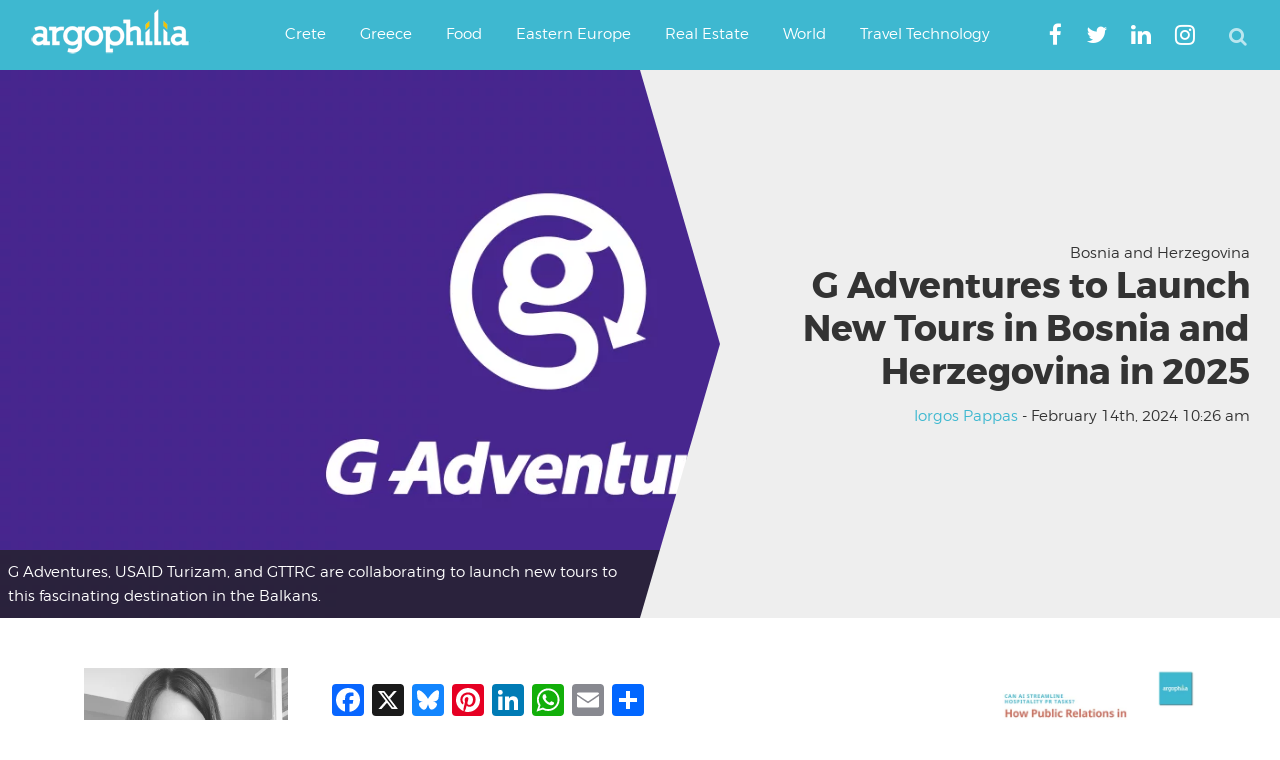

--- FILE ---
content_type: text/html; charset=utf-8
request_url: https://www.google.com/recaptcha/api2/aframe
body_size: 269
content:
<!DOCTYPE HTML><html><head><meta http-equiv="content-type" content="text/html; charset=UTF-8"></head><body><script nonce="SfqS4iJUFo3HRLEwLBXlzg">/** Anti-fraud and anti-abuse applications only. See google.com/recaptcha */ try{var clients={'sodar':'https://pagead2.googlesyndication.com/pagead/sodar?'};window.addEventListener("message",function(a){try{if(a.source===window.parent){var b=JSON.parse(a.data);var c=clients[b['id']];if(c){var d=document.createElement('img');d.src=c+b['params']+'&rc='+(localStorage.getItem("rc::a")?sessionStorage.getItem("rc::b"):"");window.document.body.appendChild(d);sessionStorage.setItem("rc::e",parseInt(sessionStorage.getItem("rc::e")||0)+1);localStorage.setItem("rc::h",'1769912623444');}}}catch(b){}});window.parent.postMessage("_grecaptcha_ready", "*");}catch(b){}</script></body></html>

--- FILE ---
content_type: application/javascript; charset=utf-8
request_url: https://fundingchoicesmessages.google.com/f/AGSKWxX2qR5Igd_1TOYF3kDurSo3bgyq5PwONRZOs2LDrYTROW2jBkI0lzbS3mhkm1hLN-rriIRVWdqMfixAt_q57RkPHzhxWErqGJ9VUkbGiE-KiAbOVmfDW1CsXZS39llmrQ74t8yeEOxayfw20WeSPg6EviEJddH-upuvlbEqrXZSSSCk9vh-MLEOD3c-/_/cdn.ads./AdformVideo_/ads/sponsor/ad_horizontal./adyard300.
body_size: -1284
content:
window['3bda6edd-e9d3-4c2b-b677-7a22cae8ff46'] = true;